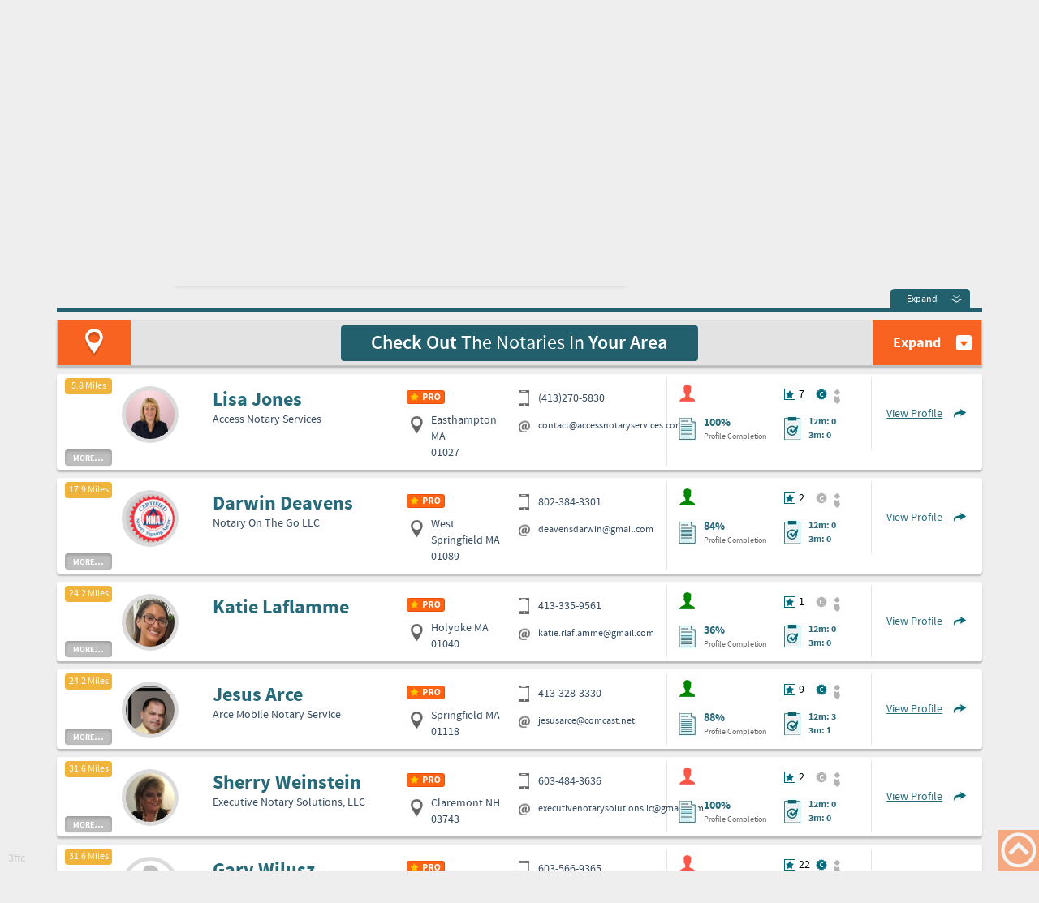

--- FILE ---
content_type: text/html; charset=utf-8
request_url: https://notarycafe.com/find-a-notary/01370
body_size: 11221
content:

<!DOCTYPE html>

<html lang="en">
<head>
    <meta http-equiv="X-UA-Compatible" content="IE=edge,chrome=1" />
    <meta charset="utf-8" />
    <meta name="viewport" content="width=device-width, initial-scale=1.0" />
    <meta content="Find a Notary in 01370" />
    

        <meta name="description" content="With Notary Caf&#233;, you have instant access to the notary you need in 01370. Our database has thousands of notary public professionals throughout the country.">     <title>Notary Cafe | Find a Notary in 01370 </title>

    
    <link runat="server" rel="shortcut icon" href="/images/ico/favicon.ico" type="image/x-icon" />

    <link href="/Content/themes/base/css?v=58KZ5iata6ouERaCYSZC3XN4JTpS9kDRB9t3LBZ1Ue81" rel="stylesheet"/>
 
    <link href="/Content/bootstrap/css?v=iuuZfaZhuYnZt7z6NEMju0NdoDKYBa6oPnuTPRemtjQ1" rel="stylesheet"/>
 
    <link href="/Content/font-awesome/css/fa?v=dOLiGOnXMSx_4A9urPcJmzFIhTUQBYOSzWk80d-u7Ko1" rel="stylesheet"/>
 
    <link href="/Content/nscss?v=TxCi3QFCC3Qm4l0wljV6Dfh82MKJfQ7f-iPSJ9DSq4U1" rel="stylesheet"/>

    

    
    
 

    <script src="/bundles/jquery?v=rW0KSpKswbf6I0QLvHnREzUmrK0Q_wCXH3laQ3XXQQ01"></script>

    
    <script src="/bundles/modernizr?v=wBEWDufH_8Md-Pbioxomt90vm6tJN2Pyy9u9zHtWsPo1"></script>

    <script src="/bundles/bootstrap?v=JaIaxMZdQMcPF22YcXVsR88em2vHoBSZ7O1bM3puKlE1"></script>

    <script src="/bundles/nsutilities?v=9P0n_1_oHCsATZtxpwYFYvShUX_N5JgAXPWUJP1R3f01"></script>

    <script src="/bundles/knockout?v=SqjFx9Vymk4jaDXbdcs1eT4UMcINZlg29U7eIgTpuxM1"></script>

    

    

    <!-- HTML5 shim and Respond.js IE8 support of HTML5 elements and media queries -->
    <!--[if lt IE 9]>
      <script src="https://oss.maxcdn.com/libs/html5shiv/3.7.0/html5shiv.js"></script>
      <script src="https://oss.maxcdn.com/libs/respond.js/1.3.0/respond.min.js"></script>
    <![endif]-->
    <!--[if IE 7 ]>    <script type="text/javascript"> $(document).ready(function () { $("html").addClass("ie7"); }); </script>    <![endif]-->
    <!--[if IE 8 ]>    <script type="text/javascript"> $(document).ready(function () { $("html").addClass("ie8"); }); </script>    <![endif]-->
    <!--[if IE 9 ]>    <script type="text/javascript"> $(document).ready(function () { $("html").addClass("ie9"); }); </script>    <![endif]-->


</head>
<body>
    <span class="viewport visible-xs  hidden-sm  hidden-md  hidden-lg ">xs</span>
    <span class="viewport  hidden-xs visible-sm  hidden-md  hidden-lg ">sm</span>
    <span class="viewport  hidden-xs  hidden-sm visible-md  hidden-lg ">md</span>
    <span class="viewport  hidden-xs  hidden-sm  hidden-md visible-lg ">lg</span>


    <script type="text/javascript">
        var viewport = 'lg';
        function evalViewport() {
            //viewport = $("span.viewport:visible").first().html(); // find the visible span based on native bootstrap classes
            var isFound = false;
            $("span.viewport").each(function () {
                var display = $(this).css('display').toLowerCase();// find the visible span based on native bootstrap classes
                if (isFound === false && display != "none") {
                    viewport = $(this).text().toString();
                    isFound = true;
                }
            });
            $("body").removeClass("xs");
            $("body").removeClass("sm");
            $("body").removeClass("md");
            $("body").removeClass("lg");
            $("body").addClass(viewport);
        }
        $(document).ready(function () {
            evalViewport();
            $(window).resize(function () {
                evalViewport();
            });
        });
        //sample usage
        //          window.onresize = function () {
        //              // the core variable 'viewport' is contained in the _Layout.cshtml master page.
        //              // but the onresize event must in a file that can pass to the ViewModel
        //              // this code updates the observable so that dependent layout templates will upate
        //              //evalViewport();
        //              searchVM.viewport(viewport);
        //          }


    </script>

        <script>
            (function (i, s, o, g, r, a, m) {
                i['GoogleAnalyticsObject'] = r; i[r] = i[r] || function () {
                    (i[r].q = i[r].q || []).push(arguments)
                }, i[r].l = 1 * new Date(); a = s.createElement(o),
                m = s.getElementsByTagName(o)[0]; a.async = 1; a.src = g; m.parentNode.insertBefore(a, m)
            })(window, document, 'script', '//www.google-analytics.com/analytics.js', 'ga');
            ga('create', 'UA-60306329-1', 'auto');
            ga('send', 'pageview');
        </script>


    <header class="navbar navbar-inverse">
        <div class="container ">

            <div class="header-pad">
                <div class="navbar-header">
                    
                    <button type="button" class="navbar-toggle" data-toggle="collapse" data-target=".navbar-collapse">
                        <span class="sr-only">Toggle navigation</span>
                        <span class="icon-bar"></span>
                        <span class="icon-bar"></span>
                        <span class="icon-bar"></span>
                    </button>
                    
                    <a href="/">
                        <div class="gif_block">
                            <img src="/images/smoke_animated.gif" />
                        </div>
                        <img src="/images/logo.png" alt="logo" class="logo">
                    </a>
                </div>
                
                <div class="collapse navbar-collapse navbar-h">
                    <div class="soc-nav-right">
                        <ul class="soc-nav">


                                <li class="visible-xs"><a class="login" href='/account/logon'>Log In</a></li>   
                                <li class="hidden-xs">
                                        <a class="login" onclick="$('#LoginArea').show(); $('#LoginArea #UserName').focus(); return false;">Log In</a>
                                        <div id="LoginArea" class="PopupWrapper" style="display: none;">
                                            <div class="PopupForDiv">
                                                <div class="PopupContent">
                                                    <div class="expand_block_close" onclick="$('#LoginArea').hide();">
                                                        <a class="expand" onclick="return false" href="#">&nbsp;</a>
                                                    </div>
                                                    <div class="login-popup">
                                                        
    <div class="login-form">
<form action="/Account/Logon" method="post">            <div class="form-group">
                <span class="field-validation-valid" data-valmsg-for="UserName" data-valmsg-replace="true"></span>
                <input id="UserName" name="UserName"
                    type="text"
                    tabindex="11"
                    class="form-control firstFocus"
                    placeholder="Email/Username">
            </div>
            <div class="form-group">
                <span class="field-validation-valid" data-valmsg-for="Password" data-valmsg-replace="true"></span>
                <input id="Password" name="Password"
                    type="password"
                    tabindex="12"
                    class="form-control firstFocus"
                    placeholder="Password">
            </div>
            <div>
                <a href="/account/recover-username" >Forgot Username?</a>
                &nbsp;
                    <a href="/account/reset-password" >Forgot Password?</a>
                <br />
                
                <input class="rememberMe" data-val="true" data-val-required="The Remember me? field is required." id="RememberMe" name="RememberMe" tabindex="13" type="checkbox" value="true" /><input name="RememberMe" type="hidden" value="false" />
                <label for="RememberMe" class="rememberMe">Remember me?</label>
                
                <span class="field-validation-valid" data-valmsg-for="RememberMe" data-valmsg-replace="true"></span>
            </div>
            <div class="block-btn-login">
                <button type="submit" tabindex="14" class="btn-login button">Log In</button>
                
            </div>
</form>
    </div>


                                                    </div>
                                                </div>
                                            </div>
                                        </div>
                                </li>   
                                <li><a id="registerLink" class="button register" href='/plan-and-pricing'>Register</a></li>   
                            <li><a href="http://Facebook.com/notarycafe " target="_blank" class="facebook_ico"></a></li>
                            <li><a href="http://Twitter.com/notarycafe " target="_blank" class="twitter_ico"></a></li>
                        </ul>
                    </div>
                </div>
            </div>
        </div>
        <div class="BackgroundMenu">
            <div class="container">
                <div class="collapse navbar-collapse">
                    <ul class="nav navbar-nav">
                        <li id="homeMenuItem"><a href="/">Home</a></li>
                        <li id="aboutMenuItem"><a href='/about-us'>ABOUT US</a></li>
                        <li id="searchMenuItem"><a href='/find-a-notary'>FIND A NOTARY</a></li>
                        
                        <li id="forumMenuItem">

                            <a href="http://Forum.NotaryCafe.com">FORUMS</a>
                            
                        </li>
                        <li id="pricingMenuItem"><a href='/plan-and-pricing'>PLAN & PRICING</a></li>
                        <li id="supportMenuItem"><a href='/contact-us'>SUPPORT</a></li>
                    </ul>
                </div>
            </div>
        </div>

            <script type="text/javascript">
                $(document).ready(function () {
                    $("#searchMenuItem").addClass("active");
                });
            </script>

    </header>





    <div id="body" class="content-wrapper main-content clear-fix">
        









<input id="requestZip" name="requestZip" type="hidden" value="01370" />
<input id="requestCity" name="requestCity" type="hidden" value="01370" />
<input id="requestInitialString" name="requestInitialString" type="hidden" value="01370" />


<section class="search_section">
    <div class="search_section_loading">
        loading...
        <div class="seo-snapshot" style="display:none;">
            <div class="row" id="zseo-content" data-no="foreach: searchSummary"> <div class="profile_search_body" id="zCRA2T7WA" data-no="attr: { id: PublicId }"> <div class="search_profile_block off" data-no="css: { 'off': HideDetail() == true, 'on': HideDetail() == false }"> <div class="miles" data-no="text: MilesFromTarget, visible: searchVM.resultRequest().HasMileage() == true">5.8 Miles</div> <a class="more" href="#" data-no="click: function (data, event) { searchVM.toggleDetails(data, event, $index()); return false; }">more<strong>...</strong></a> <a class="less" href="#" data-no="click: function (data, event) { searchVM.toggleDetails(data, event, $index()); return false; }">less</a> <div class="col-sm-12"> <div class="row"> <div class="col-xs-2 col-sm-1 block_miles"> </div> <div class="col-xs-7 search_profile_center"> <div class="row"> <div class="col-xs-3 col-sm-2 avatar_block_head"> <div class="avatar_block pointer" data-no="click: searchVM.openProfile"> <img alt="Profile Picture of Lisa Jones" src="/Content/profile/CRA2T7WA_1.png" data-no="attr: { src: PictureSrc, alt: 'Profile Picture of ' + FullName }"> <div class="view_block"><a class="view" href="#">View Profile</a></div> </div> </div> <div class="col-xs-9 col-sm-4 name_block"> <h2 data-no="text: FullName">Lisa Jones</h2> <div data-no="text: Company">Access Notary Services</div> </div> <div class="col-sm-3 statusBlock"> <div class="block_ico" data-no="visible: IsMember"> <i class="statusIco"></i> </div> <div class="location_block"> <span data-no="text: City + ' ' + State">Easthampton MA</span> <br> <span data-no="text: Zip">01027</span> <input class="Latitude" type="hidden" data-no="value: Latitude"> <input class="Longitude" type="hidden" data-no="value: Longitude"> </div> </div> <div class="col-sm-3 mobile_mail_block"></div> </div> </div> <div class="col-sm-3 blockInformationProfile"> <div class="col-sm-7 profileBlockSmall"></div> <div class="col-sm-5 profileBlockSmall"></div> <div class="row"> <div class="col-sm-12 informationBlock"> <strong>BackgroundChecks:</strong> <div class="clear-fix BackgroundChecks" data-no="foreach: BackgroundCheckNames"></div> <strong>Insurance:</strong> <div class="clear-fix Insurances" data-no="foreach: Insurances"> <div data-no="text: $data">Merchant's Bonding Co-$100,000</div> </div> <strong>Bio:</strong> <div class="clear-fix Description" data-no="text: Description">I am a Full Time Mobile Notary Public, Certified Notary Signing Agent through Notary2Pro, Apostille Agent/Courier, Certified Reverse Mortgage Signing Professional, Certified Notary Trust Delivery...</div> </div> </div> </div> <div class="col-xs-1 view_profile_block" data-no="click: searchVM.openProfile"> <a class="view" href="/Lisa.Jones.4" data-no="attr: { href: profileUrl }">View Profile</a> </div> <div class="col-sm-3 additional_information"></div> </div> </div> </div> </div> <div class="profile_search_body" id="z314S4EQ4" data-no="attr: { id: PublicId }"> <div class="search_profile_block off" data-no="css: { 'off': HideDetail() == true, 'on': HideDetail() == false }"> <div class="miles" data-no="text: MilesFromTarget, visible: searchVM.resultRequest().HasMileage() == true">15.5 Miles</div> <a class="more" href="#" data-no="click: function (data, event) { searchVM.toggleDetails(data, event, $index()); return false; }">more<strong>...</strong></a> <a class="less" href="#" data-no="click: function (data, event) { searchVM.toggleDetails(data, event, $index()); return false; }">less</a> <div class="col-sm-12"> <div class="row"> <div class="col-xs-2 col-sm-1 block_miles"> </div> <div class="col-xs-7 search_profile_center"> <div class="row"> <div class="col-xs-3 col-sm-2 avatar_block_head"> <div class="avatar_block pointer" data-no="click: searchVM.openProfile"> <img alt="Profile Picture of Christopher Cristiano" src="/Content/profile/defaultProfilePic.png" data-no="attr: { src: PictureSrc, alt: 'Profile Picture of ' + FullName }"> <div class="view_block"><a class="view" href="#">View Profile</a></div> </div> </div> <div class="col-xs-9 col-sm-4 name_block"> <h2 data-no="text: FullName">Christopher Cristiano</h2> <div data-no="text: Company">Impact Field Services</div> </div> <div class="col-sm-3 statusBlock"> <div class="block_ico" data-no="visible: IsMember"> <i class="statusIco"></i> </div> <div class="location_block"> <span data-no="text: City + ' ' + State">Keene NH</span> <br> <span data-no="text: Zip">03431</span> <input class="Latitude" type="hidden" value="42.9561414" data-no="value: Latitude"> <input class="Longitude" type="hidden" value="-72.3074326" data-no="value: Longitude"> </div> </div> <div class="col-sm-3 mobile_mail_block"></div> </div> </div> <div class="col-sm-3 blockInformationProfile"> <div class="col-sm-7 profileBlockSmall"></div> <div class="col-sm-5 profileBlockSmall"></div> <div class="row"> <div class="col-sm-12 informationBlock"> <strong>BackgroundChecks:</strong> <div class="clear-fix BackgroundChecks" data-no="foreach: BackgroundCheckNames"></div> <strong>Insurance:</strong> <div class="clear-fix Insurances" data-no="foreach: Insurances"> <div data-no="text: $data">MERCHANTS BONDING CO $25,000</div> </div> <strong>Bio:</strong> <div class="clear-fix Description" data-no="text: Description"></div> </div> </div> </div> <div class="col-xs-1 view_profile_block" data-no="click: searchVM.openProfile"> <a class="view" href="/Christopher.Cristiano" data-no="attr: { href: profileUrl }">View Profile</a> </div> <div class="col-sm-3 additional_information"></div> </div> </div> </div> </div> <div class="profile_search_body" id="zMLYK5WNL" data-no="attr: { id: PublicId }"> <div class="search_profile_block off" data-no="css: { 'off': HideDetail() == true, 'on': HideDetail() == false }"> <div class="miles" data-no="text: MilesFromTarget, visible: searchVM.resultRequest().HasMileage() == true">17.9 Miles</div> <a class="more" href="#" data-no="click: function (data, event) { searchVM.toggleDetails(data, event, $index()); return false; }">more<strong>...</strong></a> <a class="less" href="#" data-no="click: function (data, event) { searchVM.toggleDetails(data, event, $index()); return false; }">less</a> <div class="col-sm-12"> <div class="row"> <div class="col-xs-2 col-sm-1 block_miles"> </div> <div class="col-xs-7 search_profile_center"> <div class="row"> <div class="col-xs-3 col-sm-2 avatar_block_head"> <div class="avatar_block pointer" data-no="click: searchVM.openProfile"> <img alt="Profile Picture of Darwin Deavens" src="/Content/profile/MLYK5WNL_1.png" data-no="attr: { src: PictureSrc, alt: 'Profile Picture of ' + FullName }"> <div class="view_block"><a class="view" href="#">View Profile</a></div> </div> </div> <div class="col-xs-9 col-sm-4 name_block"> <h2 data-no="text: FullName">Darwin Deavens</h2> <div data-no="text: Company">Notary On The Go LLC</div> </div> <div class="col-sm-3 statusBlock"> <div class="block_ico" data-no="visible: IsMember"> <i class="statusIco"></i> </div> <div class="location_block"> <span data-no="text: City + ' ' + State">West Springfield MA</span> <br> <span data-no="text: Zip">01089</span> <input class="Latitude" type="hidden" data-no="value: Latitude"> <input class="Longitude" type="hidden" data-no="value: Longitude"> </div> </div> <div class="col-sm-3 mobile_mail_block"></div> </div> </div> <div class="col-sm-3 blockInformationProfile"> <div class="col-sm-7 profileBlockSmall"></div> <div class="col-sm-5 profileBlockSmall"></div> <div class="row"> <div class="col-sm-12 informationBlock"> <strong>BackgroundChecks:</strong> <div class="clear-fix BackgroundChecks" data-no="foreach: BackgroundCheckNames"></div> <strong>Insurance:</strong> <div class="clear-fix Insurances" data-no="foreach: Insurances"> <div data-no="text: $data">Merchants Bonding Company 100, 000</div> </div> <strong>Bio:</strong> <div class="clear-fix Description" data-no="text: Description">I have been a Notary and Loan Signing Agent for about 3 years. My attention to detail, customer satisfaction and timeliness are my strong points. Please consider my services for all of your Notary...</div> </div> </div> </div> <div class="col-xs-1 view_profile_block" data-no="click: searchVM.openProfile"> <a class="view" href="/Darwin.Deavens" data-no="attr: { href: profileUrl }">View Profile</a> </div> <div class="col-sm-3 additional_information"></div> </div> </div> </div> </div> <div class="profile_search_body" id="zI3X11K8T" data-no="attr: { id: PublicId }"> <div class="search_profile_block off" data-no="css: { 'off': HideDetail() == true, 'on': HideDetail() == false }"> <div class="miles" data-no="text: MilesFromTarget, visible: searchVM.resultRequest().HasMileage() == true">24.2 Miles</div> <a class="more" href="#" data-no="click: function (data, event) { searchVM.toggleDetails(data, event, $index()); return false; }">more<strong>...</strong></a> <a class="less" href="#" data-no="click: function (data, event) { searchVM.toggleDetails(data, event, $index()); return false; }">less</a> <div class="col-sm-12"> <div class="row"> <div class="col-xs-2 col-sm-1 block_miles"> </div> <div class="col-xs-7 search_profile_center"> <div class="row"> <div class="col-xs-3 col-sm-2 avatar_block_head"> <div class="avatar_block pointer" data-no="click: searchVM.openProfile"> <img alt="Profile Picture of Katie Laflamme" src="/Content/profile/I3X11K8T_1.png" data-no="attr: { src: PictureSrc, alt: 'Profile Picture of ' + FullName }"> <div class="view_block"><a class="view" href="#">View Profile</a></div> </div> </div> <div class="col-xs-9 col-sm-4 name_block"> <h2 data-no="text: FullName">Katie Laflamme</h2> <div data-no="text: Company"></div> </div> <div class="col-sm-3 statusBlock"> <div class="block_ico" data-no="visible: IsMember"> <i class="statusIco"></i> </div> <div class="location_block"> <span data-no="text: City + ' ' + State">Holyoke MA</span> <br> <span data-no="text: Zip">01040</span> <input class="Latitude" type="hidden" data-no="value: Latitude"> <input class="Longitude" type="hidden" data-no="value: Longitude"> </div> </div> <div class="col-sm-3 mobile_mail_block"></div> </div> </div> <div class="col-sm-3 blockInformationProfile"> <div class="col-sm-7 profileBlockSmall"></div> <div class="col-sm-5 profileBlockSmall"></div> <div class="row"> <div class="col-sm-12 informationBlock"> <strong>BackgroundChecks:</strong> <div class="clear-fix BackgroundChecks" data-no="foreach: BackgroundCheckNames"> <div data-no="text: $data">Backgrounds Online</div> </div> <strong>Insurance:</strong> <div class="clear-fix Insurances" data-no="foreach: Insurances"> <div data-no="text: $data">The Hartford, $25,00 E&amp;O </div> </div> <strong>Bio:</strong> <div class="clear-fix Description" data-no="text: Description"></div> </div> </div> </div> <div class="col-xs-1 view_profile_block" data-no="click: searchVM.openProfile"> <a class="view" href="/Katie.Laflamme" data-no="attr: { href: profileUrl }">View Profile</a> </div> <div class="col-sm-3 additional_information"></div> </div> </div> </div> </div> <div class="profile_search_body" id="z8GTN4TEN" data-no="attr: { id: PublicId }"> <div class="search_profile_block off" data-no="css: { 'off': HideDetail() == true, 'on': HideDetail() == false }"> <div class="miles" data-no="text: MilesFromTarget, visible: searchVM.resultRequest().HasMileage() == true">24.2 Miles</div> <a class="more" href="#" data-no="click: function (data, event) { searchVM.toggleDetails(data, event, $index()); return false; }">more<strong>...</strong></a> <a class="less" href="#" data-no="click: function (data, event) { searchVM.toggleDetails(data, event, $index()); return false; }">less</a> <div class="col-sm-12"> <div class="row"> <div class="col-xs-2 col-sm-1 block_miles"> </div> <div class="col-xs-7 search_profile_center"> <div class="row"> <div class="col-xs-3 col-sm-2 avatar_block_head"> <div class="avatar_block pointer" data-no="click: searchVM.openProfile"> <img alt="Profile Picture of Jesus Arce" src="/Content/profile/8GTN4TEN_1.png" data-no="attr: { src: PictureSrc, alt: 'Profile Picture of ' + FullName }"> <div class="view_block"><a class="view" href="#">View Profile</a></div> </div> </div> <div class="col-xs-9 col-sm-4 name_block"> <h2 data-no="text: FullName">Jesus Arce</h2> <div data-no="text: Company">Arce Mobile Notary Service</div> </div> <div class="col-sm-3 statusBlock"> <div class="block_ico" data-no="visible: IsMember"> <i class="statusIco"></i> </div> <div class="location_block"> <span data-no="text: City + ' ' + State">Springfield MA</span> <br> <span data-no="text: Zip">01118</span> <input class="Latitude" type="hidden" data-no="value: Latitude"> <input class="Longitude" type="hidden" data-no="value: Longitude"> </div> </div> <div class="col-sm-3 mobile_mail_block"></div> </div> </div> <div class="col-sm-3 blockInformationProfile"> <div class="col-sm-7 profileBlockSmall"></div> <div class="col-sm-5 profileBlockSmall"></div> <div class="row"> <div class="col-sm-12 informationBlock"> <strong>BackgroundChecks:</strong> <div class="clear-fix BackgroundChecks" data-no="foreach: BackgroundCheckNames"> <div data-no="text: $data">Backgrounds Online</div> </div> <strong>Insurance:</strong> <div class="clear-fix Insurances" data-no="foreach: Insurances"> <div data-no="text: $data">Merchant Bonding Co., 25000.00</div> </div> <strong>Bio:</strong> <div class="clear-fix Description" data-no="text: Description">I am NNA &nbsp;a certified. My commission expires on November 4, 2027. I cover the following counties in Western Massachusetts: Hampden, Hampshire and Franklin...</div> </div> </div> </div> <div class="col-xs-1 view_profile_block" data-no="click: searchVM.openProfile"> <a class="view" href="/Jesus.Arce" data-no="attr: { href: profileUrl }">View Profile</a> </div> <div class="col-sm-3 additional_information"></div> </div> </div> </div> </div> <div class="profile_search_body" id="zM1Z1D9PD" data-no="attr: { id: PublicId }"> <div class="search_profile_block off" data-no="css: { 'off': HideDetail() == true, 'on': HideDetail() == false }"> <div class="miles" data-no="text: MilesFromTarget, visible: searchVM.resultRequest().HasMileage() == true">31.6 Miles</div> <a class="more" href="#" data-no="click: function (data, event) { searchVM.toggleDetails(data, event, $index()); return false; }">more<strong>...</strong></a> <a class="less" href="#" data-no="click: function (data, event) { searchVM.toggleDetails(data, event, $index()); return false; }">less</a> <div class="col-sm-12"> <div class="row"> <div class="col-xs-2 col-sm-1 block_miles"> </div> <div class="col-xs-7 search_profile_center"> <div class="row"> <div class="col-xs-3 col-sm-2 avatar_block_head"> <div class="avatar_block pointer" data-no="click: searchVM.openProfile"> <img alt="Profile Picture of Sherry Weinstein" src="/Content/profile/M1Z1D9PD_1.png" data-no="attr: { src: PictureSrc, alt: 'Profile Picture of ' + FullName }"> <div class="view_block"><a class="view" href="#">View Profile</a></div> </div> </div> <div class="col-xs-9 col-sm-4 name_block"> <h2 data-no="text: FullName">Sherry Weinstein</h2> <div data-no="text: Company">Executive Notary Solutions, LLC</div> </div> <div class="col-sm-3 statusBlock"> <div class="block_ico" data-no="visible: IsMember"> <i class="statusIco"></i> </div> <div class="location_block"> <span data-no="text: City + ' ' + State">Claremont NH</span> <br> <span data-no="text: Zip">03743</span> <input class="Latitude" type="hidden" data-no="value: Latitude"> <input class="Longitude" type="hidden" data-no="value: Longitude"> </div> </div> <div class="col-sm-3 mobile_mail_block"></div> </div> </div> <div class="col-sm-3 blockInformationProfile"> <div class="col-sm-7 profileBlockSmall"></div> <div class="col-sm-5 profileBlockSmall"></div> <div class="row"> <div class="col-sm-12 informationBlock"> <strong>BackgroundChecks:</strong> <div class="clear-fix BackgroundChecks" data-no="foreach: BackgroundCheckNames"></div> <strong>Insurance:</strong> <div class="clear-fix Insurances" data-no="foreach: Insurances"> <div data-no="text: $data">Biberk $1,000,000 exp 10/6/2025</div> </div> <strong>Bio:</strong> <div class="clear-fix Description" data-no="text: Description">Fully mobile office equipped with: • Dual-tray laser printer • High-speed scanner • Smartphone &amp; Laptop for on-the-go document management • Secure internet hotspot • Locked legal bag for safe...</div> </div> </div> </div> <div class="col-xs-1 view_profile_block" data-no="click: searchVM.openProfile"> <a class="view" href="/Sherry.Weinstein" data-no="attr: { href: profileUrl }">View Profile</a> </div> <div class="col-sm-3 additional_information"></div> </div> </div> </div> </div> <div class="profile_search_body" id="zKGN1W4BN" data-no="attr: { id: PublicId }"> <div class="search_profile_block off" data-no="css: { 'off': HideDetail() == true, 'on': HideDetail() == false }"> <div class="miles" data-no="text: MilesFromTarget, visible: searchVM.resultRequest().HasMileage() == true">31.6 Miles</div> <a class="more" href="#" data-no="click: function (data, event) { searchVM.toggleDetails(data, event, $index()); return false; }">more<strong>...</strong></a> <a class="less" href="#" data-no="click: function (data, event) { searchVM.toggleDetails(data, event, $index()); return false; }">less</a> <div class="col-sm-12"> <div class="row"> <div class="col-xs-2 col-sm-1 block_miles"> </div> <div class="col-xs-7 search_profile_center"> <div class="row"> <div class="col-xs-3 col-sm-2 avatar_block_head"> <div class="avatar_block pointer" data-no="click: searchVM.openProfile"> <img alt="Profile Picture of Gary Wilusz" src="/Content/profile/defaultProfilePic.png" data-no="attr: { src: PictureSrc, alt: 'Profile Picture of ' + FullName }"> <div class="view_block"><a class="view" href="#">View Profile</a></div> </div> </div> <div class="col-xs-9 col-sm-4 name_block"> <h2 data-no="text: FullName">Gary Wilusz</h2> <div data-no="text: Company"></div> </div> <div class="col-sm-3 statusBlock"> <div class="block_ico" data-no="visible: IsMember"> <i class="statusIco"></i> </div> <div class="location_block"> <span data-no="text: City + ' ' + State">Manchester NH</span> <br> <span data-no="text: Zip">03103</span> <input class="Latitude" type="hidden" value="42.9726157" data-no="value: Latitude"> <input class="Longitude" type="hidden" value="-71.4532891" data-no="value: Longitude"> </div> </div> <div class="col-sm-3 mobile_mail_block"></div> </div> </div> <div class="col-sm-3 blockInformationProfile"> <div class="col-sm-7 profileBlockSmall"></div> <div class="col-sm-5 profileBlockSmall"></div> <div class="row"> <div class="col-sm-12 informationBlock"> <strong>BackgroundChecks:</strong> <div class="clear-fix BackgroundChecks" data-no="foreach: BackgroundCheckNames"></div> <strong>Insurance:</strong> <div class="clear-fix Insurances" data-no="foreach: Insurances"> <div data-no="text: $data">NNA 50,000.</div> </div> <strong>Bio:</strong> <div class="clear-fix Description" data-no="text: Description">We service all counties in New Hampshire. Our Certified and Background Screened Notary Publics provide professional and reliable 24 hour service! We Guarantee our services 100%! We use the latest...</div> </div> </div> </div> <div class="col-xs-1 view_profile_block" data-no="click: searchVM.openProfile"> <a class="view" href="/Gary.Wilusz" data-no="attr: { href: profileUrl }">View Profile</a> </div> <div class="col-sm-3 additional_information"></div> </div> </div> </div> </div> <div class="profile_search_body" id="z2XE7YYWU" data-no="attr: { id: PublicId }"> <div class="search_profile_block off" data-no="css: { 'off': HideDetail() == true, 'on': HideDetail() == false }"> <div class="miles" data-no="text: MilesFromTarget, visible: searchVM.resultRequest().HasMileage() == true">40.5 Miles</div> <a class="more" href="#" data-no="click: function (data, event) { searchVM.toggleDetails(data, event, $index()); return false; }">more<strong>...</strong></a> <a class="less" href="#" data-no="click: function (data, event) { searchVM.toggleDetails(data, event, $index()); return false; }">less</a> <div class="col-sm-12"> <div class="row"> <div class="col-xs-2 col-sm-1 block_miles"> </div> <div class="col-xs-7 search_profile_center"> <div class="row"> <div class="col-xs-3 col-sm-2 avatar_block_head"> <div class="avatar_block pointer" data-no="click: searchVM.openProfile"> <img alt="Profile Picture of Kathleen Gosselin" src="/Content/profile/2XE7YYWU_1.png" data-no="attr: { src: PictureSrc, alt: 'Profile Picture of ' + FullName }"> <div class="view_block"><a class="view" href="#">View Profile</a></div> </div> </div> <div class="col-xs-9 col-sm-4 name_block"> <h2 data-no="text: FullName">Kathleen Gosselin</h2> <div data-no="text: Company">Gosselin Hospitality ECS LLC</div> </div> <div class="col-sm-3 statusBlock"> <div class="block_ico" data-no="visible: IsMember"> <i class="statusIco"></i> </div> <div class="location_block"> <span data-no="text: City + ' ' + State">Granby CT</span> <br> <span data-no="text: Zip">06035</span> <input class="Latitude" type="hidden" data-no="value: Latitude"> <input class="Longitude" type="hidden" data-no="value: Longitude"> </div> </div> <div class="col-sm-3 mobile_mail_block"></div> </div> </div> <div class="col-sm-3 blockInformationProfile"> <div class="col-sm-7 profileBlockSmall"></div> <div class="col-sm-5 profileBlockSmall"></div> <div class="row"> <div class="col-sm-12 informationBlock"> <strong>BackgroundChecks:</strong> <div class="clear-fix BackgroundChecks" data-no="foreach: BackgroundCheckNames"></div> <strong>Insurance:</strong> <div class="clear-fix Insurances" data-no="foreach: Insurances"> <div data-no="text: $data">E&amp;O Insurance 35,000</div> </div> <strong>Bio:</strong> <div class="clear-fix Description" data-no="text: Description">As a seasoned professional with a multifaceted background in real estate, business ownership, and notary signing services, I offer a unique blend of expertise that can significantly benefit your...</div> </div> </div> </div> <div class="col-xs-1 view_profile_block" data-no="click: searchVM.openProfile"> <a class="view" href="/Kathleen.Gosselin" data-no="attr: { href: profileUrl }">View Profile</a> </div> <div class="col-sm-3 additional_information"></div> </div> </div> </div> </div> <div class="profile_search_body" id="zT9T1RP5H" data-no="attr: { id: PublicId }"> <div class="search_profile_block off" data-no="css: { 'off': HideDetail() == true, 'on': HideDetail() == false }"> <div class="miles" data-no="text: MilesFromTarget, visible: searchVM.resultRequest().HasMileage() == true">40.7 Miles</div> <a class="more" href="#" data-no="click: function (data, event) { searchVM.toggleDetails(data, event, $index()); return false; }">more<strong>...</strong></a> <a class="less" href="#" data-no="click: function (data, event) { searchVM.toggleDetails(data, event, $index()); return false; }">less</a> <div class="col-sm-12"> <div class="row"> <div class="col-xs-2 col-sm-1 block_miles"> </div> <div class="col-xs-7 search_profile_center"> <div class="row"> <div class="col-xs-3 col-sm-2 avatar_block_head"> <div class="avatar_block pointer" data-no="click: searchVM.openProfile"> <img alt="Profile Picture of Mirlene Richard" src="/Content/profile/T9T1RP5H_1.png" data-no="attr: { src: PictureSrc, alt: 'Profile Picture of ' + FullName }"> <div class="view_block"><a class="view" href="#">View Profile</a></div> </div> </div> <div class="col-xs-9 col-sm-4 name_block"> <h2 data-no="text: FullName">Mirlene Richard</h2> <div data-no="text: Company">VERA Consulting Group, LLC</div> </div> <div class="col-sm-3 statusBlock"> <div class="block_ico" data-no="visible: IsMember"> <i class="statusIco"></i> </div> <div class="location_block"> <span data-no="text: City + ' ' + State">Troy NY</span> <br> <span data-no="text: Zip">12180</span> <input class="Latitude" type="hidden" data-no="value: Latitude"> <input class="Longitude" type="hidden" data-no="value: Longitude"> </div> </div> <div class="col-sm-3 mobile_mail_block"></div> </div> </div> <div class="col-sm-3 blockInformationProfile"> <div class="col-sm-7 profileBlockSmall"></div> <div class="col-sm-5 profileBlockSmall"></div> <div class="row"> <div class="col-sm-12 informationBlock"> <strong>BackgroundChecks:</strong> <div class="clear-fix BackgroundChecks" data-no="foreach: BackgroundCheckNames"></div> <strong>Insurance:</strong> <div class="clear-fix Insurances" data-no="foreach: Insurances"> <div data-no="text: $data">E&amp;O Biberk $1,000,000</div> </div> <strong>Bio:</strong> <div class="clear-fix Description" data-no="text: Description">Greetings, My name is Mirlene! Thank you for your time reviewing my profile....</div> </div> </div> </div> <div class="col-xs-1 view_profile_block" data-no="click: searchVM.openProfile"> <a class="view" href="/Mirlene.Richard" data-no="attr: { href: profileUrl }">View Profile</a> </div> <div class="col-sm-3 additional_information"></div> </div> </div> </div> </div> <div class="profile_search_body" id="zNH0F5DJM" data-no="attr: { id: PublicId }"> <div class="search_profile_block off" data-no="css: { 'off': HideDetail() == true, 'on': HideDetail() == false }"> <div class="miles" data-no="text: MilesFromTarget, visible: searchVM.resultRequest().HasMileage() == true">40.7 Miles</div> <a class="more" href="#" data-no="click: function (data, event) { searchVM.toggleDetails(data, event, $index()); return false; }">more<strong>...</strong></a> <a class="less" href="#" data-no="click: function (data, event) { searchVM.toggleDetails(data, event, $index()); return false; }">less</a> <div class="col-sm-12"> <div class="row"> <div class="col-xs-2 col-sm-1 block_miles"> </div> <div class="col-xs-7 search_profile_center"> <div class="row"> <div class="col-xs-3 col-sm-2 avatar_block_head"> <div class="avatar_block pointer" data-no="click: searchVM.openProfile"> <img alt="Profile Picture of Patricia Grady" src="/Content/profile/NH0F5DJM_1.png" data-no="attr: { src: PictureSrc, alt: 'Profile Picture of ' + FullName }"> <div class="view_block"><a class="view" href="#">View Profile</a></div> </div> </div> <div class="col-xs-9 col-sm-4 name_block"> <h2 data-no="text: FullName">Patricia Grady</h2> <div data-no="text: Company">Notary Pro On The Go</div> </div> <div class="col-sm-3 statusBlock"> <div class="block_ico" data-no="visible: IsMember"> <i class="statusIco"></i> </div> <div class="location_block"> <span data-no="text: City + ' ' + State">Schenectady NY</span> <br> <span data-no="text: Zip">12304</span> <input class="Latitude" type="hidden" data-no="value: Latitude"> <input class="Longitude" type="hidden" data-no="value: Longitude"> </div> </div> <div class="col-sm-3 mobile_mail_block"></div> </div> </div> <div class="col-sm-3 blockInformationProfile"> <div class="col-sm-7 profileBlockSmall"></div> <div class="col-sm-5 profileBlockSmall"></div> <div class="row"> <div class="col-sm-12 informationBlock"> <strong>BackgroundChecks:</strong> <div class="clear-fix BackgroundChecks" data-no="foreach: BackgroundCheckNames"> <div data-no="text: $data">Other/Not-Listed</div> </div> <strong>Insurance:</strong> <div class="clear-fix Insurances" data-no="foreach: Insurances"> <div data-no="text: $data">Merchants $50,000</div> </div> <strong>Bio:</strong> <div class="clear-fix Description" data-no="text: Description"></div> </div> </div> </div> <div class="col-xs-1 view_profile_block" data-no="click: searchVM.openProfile"> <a class="view" href="/Patricia.Grady" data-no="attr: { href: profileUrl }">View Profile</a> </div> <div class="col-sm-3 additional_information"></div> </div> </div> </div> </div> </div>
        </div>
    </div>

    
    <div id="search_section_container" class="container" style="display: none">
        <div class="col-lg-12">
            <div class="row">

                <h1 id='PrimaryHeader'>Search for Notaries in 01370</h1>
                <span id="InterpretedSearchString" style="display: none" data-bind="text: searchVM.resultRequest().InterpretedSearchString"></span>

                

                <div class="row">
                    
                    <div class="col-sm-12 col-md-9 margin_auto search-input">
                        <div class="row">
                            <div class="col-sm-8 col-md-8">
                                <input id="SearchString" type="text" class="form-control form-search firstFocus" placeholder="zip, city, state, name, email, county etc ..." data-bind="value: mainRequest().SearchString, returnKey: submitSearch">
                            </div>
                            <div class="col-sm-4 col-md-4">
                                <button type="submit" class="form-search-btn button orange" data-bind="click: searchVM.submitSearch">
                                    <strong>Search</strong> Members
                                </button>
                            </div>
                        </div>
                    </div>
                </div>
            </div>


            <div class="row">
                

                <div class="search-criteria">
                    
                    <div class="panel-group">
                        <div class="panel panel-default">

                            <div id="collapseOne" class="panel-collapse collapse">
                                <div class="panel-body secondBackground">
                                    <form id="form_search_block" class="form-horizontal form_search_block" novalidate="novalidate">
                                        <div class="form-group form-group-border row">
                                            <div class="col-sm-4 col-md-5 form-group-left row-wrapper">
                                                <div class="row">
                                                    
                                                    <label for="name" class="col-sm-12 col-md-6 control-label">Name:</label>
                                                    <div class="col-sm-12 col-md-6">
                                                        <input type="text" class="form-control" name="name" id="name" placeholder="eg: John Doe" data-bind="value: mainRequest().Name, returnKey: submitSearch">
                                                    </div>
                                                </div>
                                                <div class="row">
                                                    
                                                    <label for="company" class="col-sm-12 col-md-6 control-label">Company:</label>
                                                    <div class="col-sm-12 col-md-6">
                                                        
                                                        <input type="text" class="form-control" id="company" data-bind="value: mainRequest().Company, returnKey: submitSearch">
                                                    </div>
                                                </div>

                                                <div class="row">
                                                    
                                                    <label for="language" class="col-sm-12 col-md-6 control-label">Language:</label>
                                                    <div class="col-sm-12 col-md-6">
                                                        <label class="custom-select outlined">
                                                            <select id="ddlLanguages" class="ddlLanguages" data-bind="options: searchVM.languageTypes, optionsText: 'Value', optionsValue: 'Index', value: mainRequest().Languages"></select>
                                                            
                                                        </label>
                                                    </div>
                                                </div>

                                                
                                                <div class="row">
                                                    <label for="background-check" class="col-sm-12 col-md-6 control-label">Background Check:</label>
                                                    <div class="col-sm-12 col-md-6">
                                                        
                                                        <input type="text" class="form-control" placeholder="provider name or 'all'" id="background-check" data-bind="value: backgroundSearch, valueUpdate: 'keyup'">
                                                    </div>
                                                </div>

                                                <div class="row" data-bind="if: backgroundSearch().length >= 3 && (searchVM.viewport() == 'xs')">
                                                    <div data-bind="template: 'backgroundProviders'"></div>
                                                </div>

                                            </div>
                                            <div class="col-sm-8 col-md-7 check_block_padding squeeze">
                                                <div class="row">
                                                    <div class="col-xxs-12 col-xs-6 col-sm-4 col-md-5 col-lg-4">
                                                        <label for="ddlMileRange" class="control-label">Within:</label>
                                                        <label class="custom-select outlined ">
                                                            <select id="ddlMileRange" data-bind="options: radiusList(), optionsText: 'Value2', optionsValue: 'Value', value: mainRequest().Radius"></select>
                                                                <input type="hidden" id="hidInitialRadius" value="100" />                                                        </label>
                                                    </div>
                                                    <div class="col-xxs-12 col-xs-6 col-sm-4 col-md-4 col-lg-5 city_cls">
                                                        <div style="display: none;" data-bind="visible: resultRequest().LocationName().length > 0">
                                                            
                                                            <label for="city" class="control-label">City:</label>
                                                            <span id="city" data-bind="text: resultRequest().LocationName"></span>
                                                        </div>
                                                    </div>
                                                    <div class="clearfix visible-xs"></div>
                                                    <div class="col-xs-12 col-sm-4 col-md-3 col-lg-3 show_cls">
                                                        <label for="ddlRowsCount" class="control-label">Show:</label>
                                                        <label class="custom-select outlined inline-select">
                                                            <select id="ddlRowsCount" data-bind="options: recordsPerPageType, optionsText: 'Value', optionsValue: 'Value', value: searchVM.pageSizeFilter"></select>
                                                        </label>
                                                    </div>
                                                </div>
                                                <div class="row capabilities" data-bind="foreach: capabilities">

                                                    
                                                    <div class="check_block col-xs-6 col-sm-4 col-lg-3" data-bind="click: function () { IsCapable(!IsCapable()) }">
                                                        <label class="checkLabel" data-bind=" css: { 'checked': IsCapable }">&nbsp;</label>
                                                        
                                                        <label data-bind="text: CapabilityType"></label>
                                                    </div>

                                                </div>
                                                <div class="row">
                                                    <div class="col-xs-12">
                                                        <input type="checkbox" data-bind="checked: searchVM.doAutoScroll" />
                                                        auto scroll
                                                    </div>
                                                </div>
                                            </div>
                                        </div>

                                        
                                        <div class="form-group row">
                                            <div class="col-sm-12 row-wrapper">
                                                

                                                <div class="row" data-bind="if: backgroundSearch().length >= 3 && (searchVM.viewport() == 'lg' || searchVM.viewport() == 'md' || searchVM.viewport() == 'sm')">
                                                    <div data-bind="template: 'backgroundProviders'"></div>
                                                </div>

                                                <div class="row">
                                                    <label for="available_keyword" class="col-sm-3 control-label">Available Keywords:</label>
                                                    <div class="col-sm-9 labeled-text">
                                                        <div id="available_keyword">City, State, Zip, County, Email, First Name, Last Name, Company, Street, Latitude, Longitude,  Id</div>
                                                    </div>
                                                </div>

                                                <div class="row ">
                                                    <label class="col-sm-3 control-label">Sample:</label>
                                                    <div class="col-sm-9 labeled-text">
                                                        <div>City: <strong>San Francisco, CA</strong> ; Zip: <strong>60610</strong> ; Last Name: <strong>Smith</strong> ; State: <strong>NY</strong> ;</div>
                                                    </div>
                                                </div>

                                                <div class="row" data-bind="visible: searchVM.resultRequest().InterpretedSearchString.length > 0">
                                                    <label class="col-sm-3 control-label">Your Search:</label>
                                                    <div class="col-sm-9 labeled-text">
                                                        <span data-bind="text: searchVM.resultRequest().InterpretedSearchString"></span>
                                                        <a class="copy-up" href="#SearchString" data-bind="click: function () { searchVM.mainRequest().SearchString(searchVM.resultRequest().InterpretedSearchString); }">copy up.</a>
                                                        
                                                        <input type="hidden" data-bind=" value: searchVM.resultRequest().Latitude" />
                                                        <input type="hidden" data-bind=" value: searchVM.resultRequest().Longitude" />
                                                    </div>
                                                </div>

                                            </div>
                                        </div>

                                    </form>
                                </div>
                            </div>
                            <div class="panel-heading show-hide">
                                <h4 class="panel-title">
                                    <a data-toggle="collapse" href="#collapseOne" class="collapsed" data-bind="html: hasCollapsedCriteria() == true ? 'Expand' : 'Collapse' ">Expand</a> 
                                    
                                </h4>
                            </div>
                        </div>
                    </div>
                </div>
            </div>

            
            <div id="resultScroll" class="row">

                
                <div class="map_block off" data-bind="css: { 'off': hasCollapsedMap() == true, 'on': hasCollapsedMap() == false }, visible: searchSummary().length > 0">
                    <!-- <div id="map-canvas" style="width: 100%; height: 100%">
                         See https://developers.google.com/maps/documentation/javascript/tutorial#api_key for javascript tutorial
                    </div>
                       -->

                    <div class="map_iframe" id="map_iframe">
                        <div id="map_canvas" style="width: 100%; height: 100%"></div>
                    </div>

                    
                    <div class="expand_block_close" data-bind="click: function () { searchVM.hasCollapsedMap(true) }">
                        <a href="#" class="expand" onclick="return false">Close</a>
                    </div>
                    <div class="map_img_block">
                    </div>
                    <div class="btn_check_notary">
                        <strong>Check Out</strong> The Notaries In  <strong>Your Area</strong>
                    </div>
                    <div class="expand_block" data-bind="click: function () { if (searchVM.hasMapData() == true) { searchVM.hasCollapsedMap(false) } }">
                        <a href="#" class="expand" onclick="return false" data-bind="text: searchVM.hasMapData() == false ? 'No Map Data' : 'Expand'"></a>
                    </div>
                </div>
            </div>


            
            <div id="seo-content" class="row" data-bind="foreach: searchSummary">
                <div class="profile_search_body" data-bind="attr: { id: PublicId }">
                    
                    <div class="search_profile_block off" data-bind="css: { 'off': HideDetail() == true, 'on': HideDetail() == false }">

                        <div class="miles" data-bind="text: MilesFromTarget, visible: searchVM.resultRequest().HasMileage() == true"></div>

                        
                        <a href="#" class="more" data-bind="click: function (data, event) { searchVM.toggleDetails(data, event, $index()); return false; }">more<strong>...</strong></a>
                        <a href="#" class="less" data-bind="click: function (data, event) { searchVM.toggleDetails(data, event, $index()); return false; }">less</a>


                        <div class="col-sm-12">
                            <div class="row">
                                
                                <div class="col-xs-2 col-sm-1 block_miles">
                                </div>

                                
                                <div class="col-xs-7 search_profile_center">
                                    <div class="row">
                                        <div class="col-xs-3 col-sm-2 avatar_block_head">
                                            <div class="avatar_block pointer" data-bind="click: searchVM.openProfile">
                                                <img data-bind="attr: { src: PictureSrc, alt: 'Profile Picture of ' + FullName }" />
                                                <div class="view_block"><a href="#" class="view">View Profile</a></div>
                                            </div>
                                        </div>
                                        <div class="col-xs-9 col-sm-4 name_block">
                                            <h2 data-bind="text: FullName"></h2>
                                            <div data-bind="text: Company"></div>
                                        </div>

                                        <div class="col-sm-3 statusBlock">
                                            <div class="block_ico" data-bind="visible: IsMember">
                                                <i class="statusIco"></i>
                                            </div>
                                            <div class="location_block">
                                                <span data-bind="text: City + ' ' + State"></span>
                                                <br />
                                                <span data-bind="text: Zip"></span>
                                                
                                                <input class="Latitude" type="hidden" data-bind="value: Latitude" />
                                                <input class="Longitude" type="hidden" data-bind="value: Longitude" />
                                            </div>
                                        </div>
                                        <div class="col-sm-3 mobile_mail_block">
                                            <div class="mobile_block" data-bind="text: DefaultPhone"></div>
                                            <div class="mail_block" data-bind="text: DefaultEmail"></div>
                                        </div>
                                    </div>
                                </div>

                                
                                <div class="col-sm-3 blockInformationProfile">
                                    <div class="col-sm-7 profileBlockSmall">

                                        
                                        <div class="profile-Updated-Icon" data-bind="css: { 'better': ProfileUpdatedRank == 1, 'best': ProfileUpdatedRank == 2, 'on': IsMember == true }"></div>
                                        
                                        <div class="profileCompletionText">
                                            <div data-bind="text: ' ' + ProfileCompletionScore + '%'"></div>
                                            <div class="small_txt">Profile Completion</div>
                                        </div>
                                    </div>
                                    <div class="col-sm-5 profileBlockSmall">
                                        <div class="row profile_icoBlock">
                                            <div class="col-xs-12">
                                                <span class="profile_att profile_att_activ personalList" data-bind="css: { 'on': PersonalListCount > 0 }"></span>
                                                <span class="PersonalListCount" data-bind="text: ' ' + PersonalListCount"></span>
                                                <span class="profile_att certified" data-bind="css: { 'on': $data.hasCapability(1) }"></span>
                                                <span class="profile_att attorney" data-bind="css: { 'on': $data.hasCapability(3) }"></span>
                                            </div>
                                        </div>
                                        <div class="profileSigningCount">
                                            <div data-bind="text: '12m: ' + SigningCountFor12">12m:</div>
                                            <div data-bind="text: '3m: ' + SigningCountFor3"></div>
                                            
                                        </div>
                                    </div>

                                    
                                    <div class="row">
                                        <div class="col-sm-12 informationBlock">
                                            <strong>BackgroundChecks:</strong>
                                            <div class="clear-fix BackgroundChecks" data-bind="foreach: BackgroundCheckNames">
                                                <div data-bind="text: $data"></div>
                                            </div>

                                            <strong>Insurance:</strong>
                                            <div class="clear-fix Insurances" data-bind="foreach: Insurances">
                                                <div data-bind="text: $data"></div>
                                            </div>

                                            <strong>Bio:</strong>
                                            <div class="clear-fix Description" data-bind="text: Description"></div>

                                        </div>
                                    </div>
                                </div>

                                
                                <div class="col-xs-1 view_profile_block" data-bind="click: searchVM.openProfile">
                                    <a href="#" class="view" data-bind="attr: { href: profileUrl }">View Profile</a>
                                </div>

                                
                                <div class="col-sm-3 additional_information">
                                    <div class="row additional_information_row">
                                        <div class="col-sm-6 profile-Upload-Icon" data-bind="css: { 'better': ProfileUpdatedRank == 1, 'best': ProfileUpdatedRank == 2, 'on': IsMember == true }">
                                            <div class="additional_information_title">Profile Updated:</div>
                                            <div class="additional_information_date" data-bind="text: ProfileUpdated"></div>

                                            <div class="additional_information_date ProfileCompletionScore" data-bind="    text: ' ' + ProfileCompletionScore + '%'"></div>
                                            <small>Complete</small>

                                            <div class="additional_information_title">Member since:</div>
                                            <div class="additional_information_date" data-bind="text: MemberSince"></div>
                                        </div>
                                        <div class="col-sm-6">
                                            <div class="information_ico">
                                                <span class="profile_att certified" data-bind="css: { 'on': $data.hasCapability(1) }"></span>
                                                <span class="profile_att_title">Certified:</span>
                                                <span class="profile_att_txt" data-bind="text: $data.hasCapability(1) ? 'Yes' : 'No'"></span>
                                            </div>
                                            <div class="information_ico">
                                                <span class="profile_att wifi" data-bind="css: { 'on': $data.hasCapability(58) }"></span>
                                                <span class="profile_att_title">Mobile Hotspot:</span>
                                                <span class="profile_att_txt" data-bind="text: $data.hasCapability(58) ? 'Yes' : 'No'"></span>
                                            </div>
                                            <div class="information_ico">
                                                <span class="profile_att attorney" data-bind="css: { 'on': $data.hasCapability(3) }"></span>
                                                <span class="profile_att_title">Attorney:</span>
                                                <span class="profile_att_txt" data-bind="text: $data.hasCapability(3) ? 'Yes' : 'No'"></span>
                                            </div>
                                            <div class="information_ico">
                                                <span class="profile_att clock" data-bind="css: { 'on': $data.hasCapability(60) }"></span>
                                                <span class="profile_att_title">24 Hour Service:</span>
                                                <span class="profile_att_txt" data-bind="text: $data.hasCapability(60) ? 'Yes' : 'No'"></span>
                                            </div>
                                        </div>
                                    </div>
                                    <div class="row">
                                        <div class="col-sm-12 additional_information_bottom">
                                            <p><strong data-bind="text: SigningCountFor12 + ' Signings'"></strong>in the last 12 Months</p>
                                            <p><strong data-bind="text: SigningCountFor3 + ' Signings'"></strong>in the last 3 Months</p>
                                        </div>
                                        <div class="col-sm-12 information_PersonalList">
                                            <span class="profile_att profile_att_activ personalList" data-bind="css: { 'on': PersonalListCount > 0 }"></span>
                                            <span class="PersonalListCount" data-bind="text: ' ' + PersonalListCount"></span>
                                            <span class="PersonalListTxt">Personal List Favorites</span>
                                        </div>
                                    </div>
                                </div>
                            </div>
                        </div>
                    </div>
                </div>
            </div>

            
            <div class="NoResultsFound" data-bind="visible: searchVM.hasCurrentSearch() == true && searchTotalPageCount() < 1 ">
                Your search did not return any results.
            </div>

        </div>
        
        <div class="col-xs-12">
            <div class="row">
                <div class="col-xs-12 col-sm-3 text-center-xs text-left-sm" style="white-space: nowrap; margin-top: 22px;" data-bind="visible: searchTotalPageCount() > 0">
                    <strong>Page <span data-bind="    text: searchVM.resultRequest().CurrentPage"></span></strong>
                    of   <span data-bind="    text: searchTotalPageCount"></span>
                    
                    &nbsp; &bull; &nbsp;
                    <span data-bind="text: searchVM.resultRequest().RecordCount"></span>&nbsp;&nbsp; results

                </div>
                <div class="clearfix visible-xs hidden-sm hidden-md hidden-lg"></div>
                <div class="text-center-xs text-center-sm search_page_navigation" style="white-space: nowrap;">
                    
                    <span class="pointer clickable" data-bind="if: notFirstPage, click: getPreviousPage"><span class="previous_link">Previous</span></span>
                    <span class="pointer clickable " data-bind="if: notLastPage, click: getNextPage"><span class="next_link">Next</span> </span>
                    

                </div>

            </div>
            
        </div>
    </div>

</section>
<section id="WantToUpgrade" class="WantToUpgrade">
    <div class="container">
        <div class="col-xs-12">
            <h2>Want to <strong>Upgrade</strong> Your Listing?</h2>
            <p>Our pro members enjoy expanded visibility to all of our site users and have increased access to more signing jobs.</p>
            <p>Upgrade to a premium membership here.</p>
            <div class="bt-block">

                    <a href='/register/pro' class="button">Upgrade</a>
                <i class="arrow_upgrade"></i>
            </div>
            <p>Once you complete this upgrade, you can enable your full membership options and watch your business grow!</p>
        </div>
    </div>
</section>


<script id="backgroundProviders" type="text/html">
    
    <div class="col-xs-12">
        <div id="backgroundProviderList">
            <div class="row">
                <div class="col-xs-12"><b>The following background check providers will appear in the search results based on "<span data-bind="text: backgroundSearch"></span>".<span data-bind="    ifnot: backgroundSearch().toLowerCase().trim() == 'all'"> You can also choose 'all'.</span><span> Add a comma if you wish to search for more than one provider.</span></b></div>
            </div>
            <div class="row list" data-bind="template: { name: 'backgroundProviderTemplate', foreach: backgroundChecks }"></div>
            <div class="row" data-bind="if: backgroundChecks().length < 1 ">
                (none found)<br />
                enter 'all' to see a list ov available providers.
            </div>
        </div>
    </div>
</script>

<script id="backgroundProviderTemplate" type="text/html">
    <div class="col-xxs-12 col-xs-6 col-sm-4 col-md-4 col-lg-3">- <span data-bind="text: Value"></span></div>
</script>


<script>
    // This code should have been done in knockout, not JQuery.  Please wait for a Jira task before implenting features. Also this should be in the FindANotary.js file
    $(".search_profile_block a#more, .search_profile_block a#less, .search_profile_block a#more2, .search_profile_block a#less2").click(function (srcc) {
        // I changed this to select by ID, to keep the sample UI. But this function will be deleted later.
        if ($(this).parent().hasClass("on")) {
            $(this).parent().removeClass("on");
            $(this).parent().addClass("off");
        }
        else {
            $(this).parent().removeClass("off");
            $(this).parent().addClass("on");
        }
    });
    // This code should have been done in knockout, not JQuery.  Please wait for a Jira task before implenting features. Also this should be in the FindANotary.js file
    //$(".expand_block a, .expand_block_close a").click(function (srcc) {
    //    if ($(".map_block").hasClass("on")) {
    //        $(".map_block").removeClass("on");
    //        $(".map_block").addClass("off");
    //    }
    //    else {
    //        $(".map_block").removeClass("off");
    //        $(".map_block").addClass("on");
    //    }
    //});

    // This code should have been done in knockout, not JQuery.  Please wait for a Jira task before implenting features. Also this should be in the FindANotary.js file
    // JQuery pagination should not have been added until the process was understood. It requires all data to exist on the client. But that is not how our search engine operates. 
    //$(document).ready(function () {
    //    $('#paging_search_container').pajinate({
    //        items_per_page: 9,
    //        item_container_id: '.search_conteiner',
    //        nav_panel_id: '.search_page_navigation',
    //        nav_label_prev: 'Previous',
    //        nav_label_next: 'Next'

    //    });
    //});

    //$("label.checkLabel").click(function (srcc) {
    //    if ($(this).hasClass("checked")) {
    //        $(this).removeClass("checked");
    //        $(this).addClass("checkedClear");
    //    }
    //    else {
    //        $(this).removeClass("checkedClear");
    //        $(this).addClass("checked");
    //    }
    //});

</script>




    </div>

    

    <div style="position:fixed;bottom: 5px;left: 10px;color: #90909063;z-index: 9999;">3ffc</div>
    <footer id="footer" class="footer">
        <div class="container">
            <div class="row">
                <div class="col-sm-4">
                    <img src="/images/logo_small.png" />
                </div>
                <div class="col-sm-8">
                   <ul class="footer-nav">
                        

                        <li><a href='/about-us' tabindex="999">ABOUT US</a></li>
                        <li><a href='/plan-and-pricing' tabindex="999">MEMBERSHIP / PRICING</a></li>
                        <li><a href='/contact-us' tabindex="999">CONTACT US / FAQ</a></li>
                        

                    </ul>
                </div>
            </div>
            <div class="row footer-pad">
                <div class="col-sm-5 software">
                    &copy; 2026  Notary Software, LLC. 
                    &middot; 
                    <a href='/privacy' tabindex="999">Privacy</a>
                    &middot;
                    <a href='/terms' tabindex="999">Terms</a>
                    <div class="bixagencyTag">UX/UI Handcrafted with ♥ in Portland, Oregon by <a target="_blank" href="http://www.bixagency.com">Bix Agency</a></div>
                </div>
                <div class="col-sm-7">
                    <ul class="soc-nav-footer">
                        <li><a href="http://Facebook.com/notarycafe " tabindex="999" target="_blank" class="facebook_ico"></a></li>
                        <li><a href="http://Twitter.com/notarycafe " tabindex="999" target="_blank" class="twitter_ico"></a></li>
                    </ul>
                </div>
            </div>
            <span class="totop" style="display: block;"><a href="" tabindex="998"></a></span>
        </div>
    </footer>




    <div class="pageCenter">
        <div id="mugLoader" onclick="hideMugLoader();">
            <div class="animation">
                <div class="absolute">
                    <div class="coffee"></div>
                </div>
                <div class="mug">
                    <img src="/images/mug.png" />
                </div>
                <div class="steam">
                    <img src="/images/smoke_animated.gif" />
                </div>
            </div>
        </div>
    </div>

    
    <script src="/bundles/jquerymodern?v=RJOvDJRfFqwmDzU6CTNLfyWaAEfXO0dsAGePhm7MTqQ1"></script>

    
    <script src="/bundles/profilesearch?v=dn7QU2H_3LSbq02DCGQT2RIBbp6nIeizD_AI3OljeZw1"></script>


    <script src="https://maps.googleapis.com/maps/api/js?key=AIzaSyBplfi6650UI4kBzhuho2n2ydou0Qr6HUU" type="text/javascript"></script>
    	
	
    <script type="text/javascript">
        $(document).ready(function () {
            // Initialize Profile knockout
            searchVM = new profileSearchViewModel(); /// profileSearchViewModel is in FindANotary.js, instanciated here for this page so that there is only 1 ko.applyBindings() per page. 
            ko.applyBindings(searchVM, document.getElementById("search_section_container")); //only one per page
        });
    </script>

  


</body>
</html>
